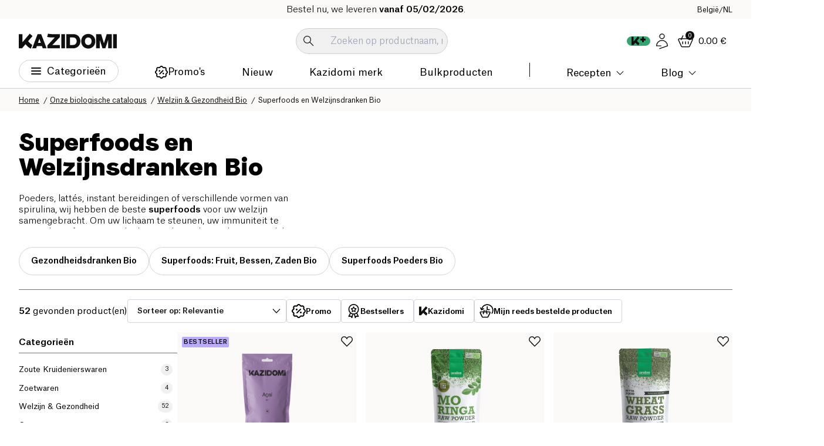

--- FILE ---
content_type: image/svg+xml
request_url: https://aicdn.speedsize.com/54b53e1d-47a6-4f42-8122-1c85f7171092/https://www.kazidomi.com/icons/logo.svg?speedsize=mxw_167
body_size: 611
content:
<svg width="130" height="20" viewBox="0 0 130 20" fill="none" xmlns="http://www.w3.org/2000/svg">
<path d="M0 19.2556V0.904463H4.85069V11.3916L14.5494 0.276179L18.2588 3.37048L12.4003 10.0277C14.4447 12.4675 16.306 14.0382 17.9316 14.766L15.9918 19.6954C13.6358 18.6718 11.2799 16.7582 8.93961 13.9518L4.30096 19.2556H0ZM17.7483 19.2556H22.9393L23.9629 16.3367H30.6983L31.7454 19.2451H36.9103L29.701 0.893991H24.9314L17.7483 19.2556ZM25.4314 12.2031L27.345 6.96741L29.2324 12.2031H25.4314ZM37.6458 4.46998L38.7741 0.25C40.3447 0.695035 42.5751 0.904463 45.5122 0.904463H54.5565V4.65323L44.6457 14.9309H54.5565V19.2556H37.9626V15.4545L47.6875 5.20559H45.4075C42.0253 5.20559 39.4285 4.96737 37.6458 4.46998ZM61.2056 19.2556V0.904463H56.3915V19.2556H61.2056ZM63.038 19.2556H71.8467C74.8885 19.2556 77.2733 18.3917 79.056 16.6613C80.8387 14.9309 81.7052 12.7031 81.7052 10.0277C81.7623 7.63252 80.8822 5.30968 79.2523 3.55373C77.6005 1.79715 75.2655 0.904463 72.2263 0.904463H63.0485L63.038 19.2556ZM67.8887 14.9309V5.20559H71.8467C73.4462 5.20559 74.6791 5.65063 75.5116 6.5407C76.3723 7.46105 76.8343 8.68434 76.7969 9.9439C76.819 10.597 76.7123 11.248 76.4828 11.8598C76.2533 12.4715 75.9054 13.0321 75.4592 13.5094C74.5692 14.4545 73.365 14.9257 71.7944 14.9257L67.8887 14.9309ZM82.7889 10.08C82.7889 15.5775 86.7496 19.5462 92.1238 19.5462C97.5504 19.5462 101.503 15.5854 101.503 10.08C101.503 4.57469 97.5504 0.629589 92.1238 0.629589C86.7496 0.629589 82.7889 4.57469 82.7889 10.08ZM87.7181 10.08C87.7181 7.22396 89.5008 5.20559 92.1238 5.20559C94.7965 5.20559 96.574 7.22396 96.574 10.08C96.574 12.9361 94.7913 14.9571 92.1238 14.9571C89.5008 14.9571 87.7181 12.9335 87.7181 10.08ZM102.55 19.2556H107.349V8.29728L111.013 19.2556H114.867L118.532 8.29728V19.2556H123.33V0.904463H116.634L112.969 12.7031L109.267 0.904463H102.55V19.2556ZM125.175 19.2556H130V0.904463H125.181L125.175 19.2556Z" fill="#0F0F0F"/>
</svg>


--- FILE ---
content_type: image/svg+xml
request_url: https://www.kazidomi.com/logo/googleplay-download__nl.svg
body_size: 5055
content:
<svg width="120" height="40" viewBox="0 0 120 40" fill="none" xmlns="http://www.w3.org/2000/svg">
<path d="M18.4417 19.1244L9.08588 29.0545L9.08728 29.0604C9.3742 30.1385 10.359 30.9325 11.5279 30.9325C11.9951 30.9325 12.4338 30.8066 12.81 30.5844L12.8403 30.5669L23.3711 24.4904L18.4417 19.1244Z" fill="#D8402B"/>
<path d="M27.9073 17.4334L27.8984 17.4276L23.3518 14.7916L18.2299 19.35L23.3696 24.489L27.8922 21.8799C28.6851 21.4515 29.2234 20.6156 29.2234 19.6516C29.2234 18.6947 28.6923 17.8629 27.9073 17.4334" fill="#FBC81E"/>
<path d="M9.08577 10.2075C9.02953 10.4148 9 10.6321 9 10.8577V28.4046C9 28.6298 9.02917 28.8481 9.08612 29.0544L18.7639 19.3783L9.08577 10.2075" fill="#3271C1"/>
<path d="M18.5112 19.6315L23.3534 14.79L12.8342 8.69153C12.4518 8.46217 12.0056 8.33001 11.5281 8.33001C10.3592 8.33001 9.3734 9.12538 9.08604 10.205L9.08569 10.2077L18.5112 19.6315" fill="#29A46F"/>
<path d="M94.2095 28.418H95.8484V17.4319H94.2095V28.418ZM108.978 21.3895L107.098 26.1524H107.042L105.091 21.3895H103.326L106.251 28.0462L104.583 31.7494H106.293L110.802 21.3895H108.978ZM99.6781 27.1702C99.142 27.1702 98.3924 26.9014 98.3924 26.2375C98.3924 25.3893 99.3257 25.0642 100.132 25.0642C100.851 25.0642 101.191 25.22 101.629 25.4315C101.502 26.4493 100.625 27.1702 99.6781 27.1702V27.1702ZM99.8767 21.1492C98.6895 21.1492 97.4601 21.6723 96.9512 22.8313L98.4065 23.4388C98.7176 22.8313 99.2976 22.6335 99.9048 22.6335C100.753 22.6335 101.615 23.1419 101.629 24.0464V24.1597C101.332 23.9901 100.696 23.7358 99.9189 23.7358C98.3494 23.7358 96.7526 24.5977 96.7526 26.209C96.7526 27.6793 98.0392 28.626 99.4812 28.626C100.582 28.626 101.191 28.1313 101.572 27.5516H101.629V28.4001H103.212V24.1878C103.212 22.2374 101.755 21.1492 99.8767 21.1492V21.1492ZM89.7427 22.7269H87.4104V18.9612H89.7427C90.9686 18.9612 91.6646 19.9762 91.6646 20.844C91.6646 21.6954 90.9686 22.7269 89.7427 22.7269ZM89.7005 17.4319H85.7715V28.418H87.4104V24.2558H89.7005C91.5178 24.2558 93.3043 22.94 93.3043 20.844C93.3043 18.748 91.5178 17.4319 89.7005 17.4319V17.4319ZM68.2748 27.1722C67.142 27.1722 66.1939 26.2234 66.1939 24.9214C66.1939 23.6047 67.142 22.6421 68.2748 22.6421C69.3932 22.6421 70.2713 23.6047 70.2713 24.9214C70.2713 26.2234 69.3932 27.1722 68.2748 27.1722ZM70.158 22.0047H70.101C69.7331 21.5659 69.0249 21.1695 68.1334 21.1695C66.2643 21.1695 64.5514 22.812 64.5514 24.9214C64.5514 27.0168 66.2643 28.6445 68.1334 28.6445C69.0249 28.6445 69.7331 28.248 70.101 27.7953H70.158V28.3328C70.158 29.7633 69.3932 30.5274 68.1619 30.5274C67.1568 30.5274 66.5338 29.8054 66.2787 29.1968L64.8494 29.7914C65.2596 30.782 66.3494 32 68.1619 32C70.0873 32 71.7154 30.8672 71.7154 28.1063V21.396H70.158V22.0047ZM72.8482 28.418H74.4901V17.4319H72.8482V28.418ZM76.9109 24.7941C76.8689 23.3496 78.0299 22.6136 78.8651 22.6136C79.5164 22.6136 80.0683 22.9393 80.2528 23.4062L76.9109 24.7941ZM82.0077 23.5476C81.6958 22.7128 80.7476 21.1695 78.808 21.1695C76.8823 21.1695 75.2827 22.6847 75.2827 24.9074C75.2827 27.0023 76.8689 28.6445 78.9917 28.6445C80.7045 28.6445 81.6958 27.5972 82.107 26.9882L80.8328 26.1386C80.4075 26.7616 79.8275 27.1722 78.9917 27.1722C78.1569 27.1722 77.5624 26.7902 77.1803 26.0395L82.1773 23.9726L82.0077 23.5476ZM42.1922 22.3163V23.9019H45.9863C45.873 24.7941 45.5757 25.4449 45.1226 25.898C44.5707 26.4499 43.7067 27.0589 42.1922 27.0589C39.8561 27.0589 38.03 25.1761 38.03 22.8401C38.03 20.5042 39.8561 18.6211 42.1922 18.6211C43.4523 18.6211 44.3722 19.1167 45.0519 19.7538L46.1706 18.6351C45.2218 17.7292 43.962 17.0355 42.1922 17.0355C38.9921 17.0355 36.3023 19.6405 36.3023 22.8401C36.3023 26.0395 38.9921 28.6445 42.1922 28.6445C43.9191 28.6445 45.2218 28.0781 46.241 27.0168C47.2887 25.9687 47.6145 24.4964 47.6145 23.307C47.6145 22.9393 47.5859 22.5995 47.5297 22.3163H42.1922ZM51.9277 27.1722C50.7952 27.1722 49.8183 26.2378 49.8183 24.9074C49.8183 23.562 50.7952 22.6421 51.9277 22.6421C53.0604 22.6421 54.0371 23.562 54.0371 24.9074C54.0371 26.2378 53.0604 27.1722 51.9277 27.1722V27.1722ZM51.9277 21.1695C49.8608 21.1695 48.176 22.7409 48.176 24.9074C48.176 27.0589 49.8608 28.6445 51.9277 28.6445C53.9948 28.6445 55.6796 27.0589 55.6796 24.9074C55.6796 22.7409 53.9948 21.1695 51.9277 21.1695V21.1695ZM60.1118 27.1722C58.9798 27.1722 58.0028 26.2378 58.0028 24.9074C58.0028 23.562 58.9798 22.6421 60.1118 22.6421C61.2447 22.6421 62.2212 23.562 62.2212 24.9074C62.2212 26.2378 61.2447 27.1722 60.1118 27.1722ZM60.1118 21.1695C58.045 21.1695 56.3606 22.7409 56.3606 24.9074C56.3606 27.0589 58.045 28.6445 60.1118 28.6445C62.1794 28.6445 63.8642 27.0589 63.8642 24.9074C63.8642 22.7409 62.1794 21.1695 60.1118 21.1695" fill="white"/>
<path d="M37.8242 12.3561C38.2149 12.7512 38.6916 12.9486 39.2563 12.9486C39.8214 12.9486 40.2992 12.7512 40.6888 12.3561C41.0791 11.9609 41.2751 11.4556 41.2751 10.8426C41.2751 10.2291 41.0791 9.72385 40.6888 9.32875C40.2992 8.93365 39.8214 8.73628 39.2563 8.73628C38.6916 8.73628 38.2149 8.93365 37.8242 9.32875C37.4346 9.72385 37.2389 10.2291 37.2389 10.8426C37.2389 11.4556 37.4346 11.9609 37.8242 12.3561ZM41.19 12.7972C40.6717 13.3306 40.0274 13.5967 39.2563 13.5967C38.4861 13.5967 37.8414 13.3306 37.3241 12.7972C36.8058 12.2651 36.5472 11.6132 36.5472 10.8426C36.5472 10.0716 36.8058 9.4197 37.3241 8.88769C37.8414 8.35419 38.4861 8.08784 39.2563 8.08784C40.0229 8.08784 40.6654 8.3556 41.1865 8.89112C41.7066 9.42629 41.9664 10.0764 41.9664 10.8426C41.9664 11.6132 41.7076 12.2651 41.19 12.7972" fill="white"/>
<path d="M37.8242 12.3561L37.7618 12.4178C38.1665 12.8287 38.6715 13.0374 39.2564 13.0364C39.8416 13.0374 40.3473 12.8287 40.7513 12.4178C41.1588 12.0066 41.3637 11.4741 41.363 10.8426C41.3637 10.2105 41.1588 9.67819 40.7513 9.26692C40.3473 8.85601 39.8416 8.6473 39.2564 8.64836C38.6715 8.6473 38.1665 8.85601 37.7618 9.26692C37.3553 9.67854 37.1504 10.2105 37.1511 10.8426C37.1504 11.4741 37.3553 12.0066 37.7618 12.4178L37.8242 12.3561L37.8867 12.2942C37.5139 11.9153 37.3275 11.4374 37.3268 10.8426C37.3275 10.2473 37.5139 9.76985 37.8867 9.39048C38.263 9.0112 38.7123 8.82517 39.2564 8.82411C39.8009 8.82517 40.2512 9.0112 40.6264 9.39048C40.9998 9.76985 41.1862 10.2473 41.1873 10.8426C41.1862 11.4374 40.9998 11.9149 40.6264 12.2942C40.2512 12.6736 39.8009 12.8596 39.2564 12.8607C38.7123 12.8596 38.263 12.6736 37.8867 12.2942L37.8242 12.3561ZM41.19 12.7971L41.1268 12.736C40.6233 13.2527 40.0071 13.5077 39.2564 13.5088C38.506 13.5077 37.8898 13.2527 37.387 12.736V12.7357C36.884 12.2187 36.6359 11.5936 36.6352 10.8426C36.6362 10.0911 36.884 9.4664 37.387 8.94907V8.94872C37.8898 8.43209 38.506 8.17672 39.2564 8.17567C40.0024 8.17672 40.6171 8.43315 41.1234 8.9525C41.6283 9.47291 41.8779 10.0963 41.8786 10.8426C41.8779 11.5936 41.629 12.2187 41.1268 12.736L41.19 12.7971L41.2532 12.8582C41.7859 12.3114 42.0554 11.6328 42.0544 10.8426C42.0554 10.0565 41.7849 9.37949 41.2498 8.83C40.7142 8.27831 40.0431 7.99895 39.2564 7.99991C38.4658 7.99895 37.793 8.27664 37.2609 8.82648C36.7272 9.37334 36.4587 10.052 36.4594 10.8426C36.4587 11.6328 36.7272 12.3114 37.2609 12.8586V12.8582C37.793 13.4081 38.4658 13.6855 39.2564 13.6845C40.0473 13.6855 40.7201 13.4081 41.2532 12.8582L41.19 12.7971" fill="white"/>
<path d="M42.9175 13.4794V8.2068H43.7424L46.3049 12.3086H46.3341L46.3049 11.2921V8.2068H46.9829V13.4794H46.2757L43.5948 9.17855H43.5656L43.5948 10.1954V13.4794H42.9175" fill="white"/>
<path d="M42.9175 13.4794H43.0053V8.29463H43.6936L46.2562 12.3964H46.334H46.4244L46.3927 11.2911V8.29463H46.895V13.3915H46.3245L43.6435 9.09063H43.5656H43.475L43.5069 10.1964V13.3915H42.9175V13.4794H43.0053H42.9175V13.5673H43.5947H43.6826V10.1943L43.6534 9.17613L43.5656 9.1785V9.26638H43.5947V9.1785L43.5203 9.22525L46.227 13.5673H46.9828H47.0707V8.11888H46.3049H46.217V11.2931L46.2462 12.3109L46.334 12.3085V12.2206H46.3049V12.3085L46.3794 12.2618L43.7911 8.11888H42.9175H42.8296V13.5673H42.9175V13.4794" fill="white"/>
<path d="M49.9865 13.4794H49.3085V8.8549H47.8359V8.2068H51.4591V8.8549H49.9865V13.4794" fill="white"/>
<path d="M49.9865 13.4794V13.3915H49.3965V8.76697H47.9238V8.29463H51.3713V8.76697H49.8987V13.4794H49.9865V13.3915V13.4794H50.0744V8.94273H51.5471V8.20676V8.11888H47.748V8.85485V8.94273H49.2207V13.5673H49.9865H50.0744V13.4794H49.9865Z" fill="white"/>
<path d="M52.9908 12.8317H53.9266C54.5348 12.8317 55.0171 12.6573 55.3735 12.3086C55.7294 11.9601 55.9072 11.4709 55.9072 10.8431C55.9072 10.2194 55.7294 9.73226 55.3735 9.38075C55.0171 9.03065 54.5348 8.8549 53.9266 8.8549H52.9908V12.8317ZM52.3138 13.4794V8.2068H53.9266C54.7367 8.2068 55.3844 8.45049 55.8712 8.9397C56.3565 9.4275 56.5996 10.0618 56.5996 10.8431C56.5996 11.6237 56.3565 12.2584 55.8712 12.7462C55.3844 13.2354 54.7367 13.4794 53.9266 13.4794H52.3138Z" fill="white"/>
<path d="M52.9908 12.8316V12.9195H53.9266C54.551 12.9202 55.0604 12.7386 55.4349 12.3713C55.8108 12.004 55.9959 11.4867 55.9951 10.8431C55.9959 10.2036 55.8108 9.68827 55.4349 9.31822C55.0608 8.94958 54.551 8.76627 53.9266 8.76697H52.9908H52.9029V12.9195H52.9908V12.8316H53.0787V8.94272H53.9266C54.5187 8.94343 54.9736 9.11198 55.3116 9.44354V9.44318C55.6481 9.77615 55.8187 10.2351 55.8194 10.8431C55.8187 11.4551 55.6478 11.9165 55.3116 12.2457C54.9739 12.5759 54.5187 12.7431 53.9266 12.7438H52.9908V12.8316H53.0787H52.9908ZM52.3139 13.4794H52.4018V8.29463H53.9266C54.7195 8.29568 55.3395 8.53076 55.8088 9.00178C56.277 9.47306 56.5111 10.0796 56.5118 10.8431C56.5111 11.6058 56.277 12.2127 55.8088 12.684C55.3395 13.1549 54.7195 13.3908 53.9266 13.3915H52.3139V13.4794H52.4018H52.3139V13.5673H53.9266C54.7535 13.5683 55.4294 13.3157 55.9334 12.8079C56.4366 12.3037 56.6882 11.6415 56.6875 10.8431C56.6882 10.0439 56.4366 9.38211 55.9334 8.87787C55.4294 8.37012 54.7535 8.11817 53.9266 8.11888H52.226V13.5673H52.3139V13.4794Z" fill="white"/>
<path d="M60.627 8.8549H58.2259V10.526H60.3908V11.1599H58.2259V12.8317H60.627V13.4794H57.5486V8.2068H60.627V8.8549Z" fill="white"/>
<path d="M60.627 8.85485V8.76697H58.138V10.6138H60.3029V11.072H58.138V12.9195H60.5391V13.3915H57.6364V8.29463H60.5391V8.85485H60.627V8.76697V8.85485H60.7149V8.20676V8.11888H57.4607V13.5673H60.7149V12.8316V12.7438H58.3137V11.2477H60.4787V10.5259V10.438H58.3137V8.94273H60.7149V8.85485H60.627Z" fill="white"/>
<path d="M65.5906 8.2068V8.23598L63.6316 10.4967L65.7228 13.4503V13.4794H64.8914L63.175 11.0199L62.3649 11.9549V13.4794H61.6876V8.2068H62.3649V10.9238H62.3951L64.7145 8.2068H65.5906" fill="white"/>
<path d="M65.5907 8.20676H65.5028V8.23593H65.5907L65.5245 8.17863L63.5201 10.4916L65.635 13.4783V13.4794H65.7229V13.3915H64.9375L63.1827 10.8771L62.2771 11.9219V13.3915H61.7756V8.29463H62.2771V11.0116H62.3952H62.4357L64.7552 8.29463H65.5907V8.20676H65.5028H65.5907V8.11888H64.7147H64.6742L62.3283 10.8667L62.3952 10.9237V10.8359H62.365V10.9237H62.4529V8.11888H61.6877H61.5999V13.5673H62.365H62.4529V11.9875L63.1676 11.1627L64.8455 13.5673H65.7229H65.8108V13.4502V13.4224L63.7433 10.5025L65.6786 8.26889V8.20676V8.11888H65.5907V8.20676Z" fill="white"/>
<path d="M68.182 13.4794V8.2068H68.8593V10.4673H71.4956V8.2068H72.1736V13.4794H71.4956V11.1006H68.8593V13.4794H68.182Z" fill="white"/>
<path d="M68.1821 13.4794H68.2699V8.29463H68.7714V10.5551H71.5835V8.29463H72.0857V13.3915H71.5835V11.0127H68.7714V13.3915H68.1821V13.4794H68.2699H68.1821V13.5673H68.8593H68.9472V11.1884H71.4078V13.5673H72.1736H72.2615V8.11888H71.4956H71.4078V10.3793H68.9472V8.11888H68.1821H68.0942V13.5673H68.1821V13.4794Z" fill="white"/>
<path d="M76.4605 8.8549H74.0589V10.526H76.2243V11.1599H74.0589V12.8317H76.4605V13.4794H73.382V8.2068H76.4605V8.8549Z" fill="white"/>
<path d="M76.4604 8.85485V8.76697H73.9709V10.6138H76.1363V11.072H73.9709V12.9195H76.3722V13.3915H73.4698V8.29463H76.3722L76.3725 8.85485H76.4604V8.76697V8.85485H76.5483V8.20676V8.11888H73.294V13.5673H76.5483V12.8316V12.7438H74.1467V11.2477H76.3121V10.5259V10.438H74.1467V8.94273H76.5483V8.85485H76.4604" fill="white"/>
<path d="M79.3176 13.4794H78.6397V8.8549H77.1671V8.2068H80.7905V8.8549H79.3176V13.4794Z" fill="white"/>
<path d="M79.3178 13.4794V13.3915H78.7277V8.76697H77.2554L77.2551 8.29463H80.7027V8.76697H79.2299V13.4794H79.3178V13.3915V13.4794H79.4056V8.94273H80.8784V8.20676V8.11888H77.0793V8.85485V8.94273H78.5519V13.5673H79.3178H79.4056V13.4794H79.3178" fill="white"/>
<path d="M84.2847 12.3561C84.6749 12.7512 85.152 12.9486 85.7162 12.9486C86.2813 12.9486 86.7593 12.7512 87.1486 12.3561C87.5397 11.9609 87.7347 11.4556 87.7347 10.8426C87.7347 10.2291 87.5397 9.72385 87.1486 9.32875C86.7593 8.93365 86.2813 8.73628 85.7162 8.73628C85.152 8.73628 84.6749 8.93365 84.2847 9.32875C83.8945 9.72385 83.6994 10.2291 83.6994 10.8426C83.6994 11.4556 83.8945 11.9609 84.2847 12.3561ZM87.6504 12.7972C87.1319 13.3306 86.4869 13.5967 85.7162 13.5967C84.9464 13.5967 84.3014 13.3306 83.7838 12.7972C83.2653 12.2651 83.007 11.6132 83.007 10.8426C83.007 10.0716 83.2653 9.4197 83.7838 8.88769C84.3014 8.35419 84.9464 8.08784 85.7162 8.08784C86.4834 8.08784 87.1258 8.3556 87.6469 8.89112C88.1671 9.42629 88.4263 10.0764 88.4263 10.8426C88.4263 11.6132 88.168 12.2651 87.6504 12.7972" fill="white"/>
<path d="M84.2847 12.3561L84.2214 12.4178C84.6265 12.8287 85.1318 13.0374 85.7162 13.0364C86.3015 13.0374 86.8076 12.8287 87.2119 12.4178C87.6187 12.0066 87.8235 11.4741 87.8226 10.8426C87.8235 10.2105 87.6187 9.67819 87.211 9.26692H87.2119C86.8076 8.85601 86.3015 8.6473 85.7162 8.64836C85.1318 8.6473 84.6265 8.85601 84.2214 9.26692C83.8154 9.67854 83.6107 10.2105 83.6115 10.8426C83.6107 11.4741 83.8154 12.0066 84.2214 12.4178L84.2847 12.3561L84.3471 12.2942C83.9745 11.9153 83.7873 11.4374 83.7873 10.8426C83.7873 10.2473 83.9745 9.76985 84.3471 9.39048C84.7232 9.0112 85.1722 8.82517 85.7162 8.82411C86.261 8.82517 86.711 9.0112 87.0862 9.39048C87.4597 9.76985 87.646 10.2473 87.6468 10.8426C87.646 11.4374 87.4597 11.9149 87.0862 12.2942C86.711 12.6736 86.261 12.8596 85.7162 12.8607C85.1722 12.8596 84.7232 12.6736 84.3471 12.2942L84.2847 12.3561ZM87.6504 12.7971L87.5871 12.736C87.0836 13.2527 86.4675 13.5077 85.7162 13.5088C84.9657 13.5077 84.3497 13.2527 83.847 12.736V12.7357C83.3444 12.2187 83.0957 11.5936 83.0948 10.8426C83.0957 10.0911 83.3444 9.4664 83.847 8.94907V8.94872C84.3497 8.43209 84.9657 8.17672 85.7162 8.17567C86.4623 8.17672 87.0774 8.43315 87.5836 8.9525C88.088 9.47291 88.3385 10.0963 88.3385 10.8426C88.3385 11.5936 88.0889 12.2187 87.5871 12.736L87.6504 12.7971L87.7128 12.8582C88.2462 12.3114 88.5151 11.6328 88.5142 10.8426C88.5151 10.0565 88.2453 9.37949 87.7092 8.83C87.1741 8.27831 86.5036 7.99895 85.7162 7.99991C84.9262 7.99895 84.253 8.27664 83.7205 8.82648H83.7214C83.1871 9.37334 82.9191 10.052 82.9191 10.8426C82.9191 11.6328 83.1871 12.3114 83.7214 12.8586L83.7205 12.8582C84.253 13.4081 84.9262 13.6855 85.7162 13.6845C86.5071 13.6855 87.1802 13.4081 87.7128 12.8582L87.6504 12.7971" fill="white"/>
<path d="M90.0538 10.6951H91.1883C91.4731 10.6951 91.7016 10.5997 91.8729 10.4088C92.0451 10.2173 92.1304 10.0065 92.1304 9.7755C92.1304 9.54482 92.0451 9.33304 91.8729 9.14217C91.7016 8.95068 91.4731 8.8549 91.1883 8.8549H90.0538V10.6951ZM90.0538 13.4794H89.3772V8.2068H91.1734C91.6198 8.2068 92.0074 8.3547 92.3334 8.65164C92.6603 8.94858 92.8229 9.32381 92.8229 9.7755C92.8229 10.2266 92.6603 10.6008 92.3334 10.898C92.0074 11.1957 91.6198 11.3436 91.1734 11.3436H90.0538V13.4794Z" fill="white"/>
<path d="M90.0536 10.6951V10.783H91.188C91.4921 10.784 91.7505 10.6776 91.9385 10.4675C92.1222 10.2633 92.2188 10.0288 92.218 9.77545C92.2188 9.52254 92.1222 9.28703 91.9385 9.08342V9.08377C91.7513 8.87269 91.4921 8.76557 91.188 8.76697H90.0536H89.9657V10.783H90.0536V10.6951H90.1414V8.94273H91.188C91.4534 8.94378 91.6512 9.02823 91.8076 9.20082C91.9666 9.37939 92.0422 9.56674 92.0422 9.77545C92.0422 9.98416 91.9675 10.1709 91.8076 10.3504V10.3502C91.652 10.5218 91.4534 10.6062 91.188 10.6072H90.0536V10.6951H90.1414H90.0536ZM90.0536 13.4794V13.3915H89.4648L89.4639 8.29463H91.1731C91.6002 8.29534 91.9622 8.43401 92.2733 8.71688H92.2742C92.5835 8.99932 92.7338 9.34468 92.7347 9.77545C92.7338 10.2053 92.5835 10.5499 92.2733 10.8331L92.2698 10.8369L92.2733 10.8331C91.9622 11.1163 91.6002 11.255 91.1731 11.2557H90.0536H89.9657V13.4794H90.0536V13.3915V13.4794H90.1414V11.4314H91.1731C91.6389 11.4321 92.0519 11.2745 92.392 10.9628V10.9632C92.7364 10.6515 92.9122 10.2478 92.9104 9.77545C92.9122 9.30285 92.7364 8.89809 92.392 8.58674C92.0519 8.27574 91.6389 8.11818 91.1731 8.11888H89.2881V13.5673H90.0536H90.1414V13.4794H90.0536Z" fill="white"/>
</svg>


--- FILE ---
content_type: image/svg+xml
request_url: https://aicdn.speedsize.com/54b53e1d-47a6-4f42-8122-1c85f7171092/https://www.kazidomi.com/icons/arrow-right-icon.svg?speedsize=mxw_9
body_size: -84
content:
<svg width="9" height="16" viewBox="0 0 9 16" fill="none" xmlns="http://www.w3.org/2000/svg">
<path d="M1.25 1.25L8 8L1.25 14.75" stroke="#0F0F0F" stroke-width="1.2" stroke-linecap="round"/>
</svg>


--- FILE ---
content_type: application/javascript; charset=UTF-8
request_url: https://www.kazidomi.com/_next/static/js/1865.d6874874.js
body_size: 12179
content:
(self.webpackChunk_N_E=self.webpackChunk_N_E||[]).push([[1865],{2852:(e,t,s)=>{"use strict";s.d(t,{default:()=>g});var r,l=s(95155),a=s(12115),i=s(61665),n=s(74903),o=((r={}).DOTS="dots",r.PREV="prev",r.NEXT="next",r),c=s(90106);let d=e=>e?"true":void 0;var u=s(50003),p=s(73321),h=s(48178);let m=["blog","liked-items"],x=(0,a.forwardRef)((e,t)=>{let{obfuscate:s}=e,r=(0,i.useTranslations)(),{dotsJump:x,slots:g,classNames:f,total:b,range:v,loop:j,activePage:y,onNext:w,resetPage:N,onPrevious:_,setPage:k,getItemAriaLabel:C,getItemRef:$,getBaseProps:T,getWrapperProps:P,getItemProps:S,getCursorProps:A}=function(e){let{as:t,ref:s,dotsJump:r=5,loop:l=!1,showControls:i=!1,total:u=1,initialPage:p=1,page:h,siblings:m,boundaries:x,onChange:g,onReset:f,className:b,renderItem:v,getItemAriaLabel:j,...y}=e,w=(0,a.useRef)(null),N=(0,a.useRef)(),_=(0,c.tv)({slots:{base:["p-2.5","-m-2.5","overflow-x-scroll","scrollbar-hide"],wrapper:["flex","flex-nowrap","h-fit","max-w-fit","relative","gap-1","items-center","overflow-visible"],item:["tap-highlight-transparent","select-none","touch-none"],prev:"",next:"",cursor:["absolute","flex","overflow-visible","items-center","justify-center","origin-center","left-0","select-none","touch-none","pointer-events-none","z-20"],forwardIcon:"hidden group-hover:block group-data-[focus-visible=true]:block data-[before=true]:rotate-180",ellipsis:"group-hover:hidden group-data-[focus-visible=true]:hidden",chevronNext:"rotate-180"}});function k(e,t){let s=(N.current||(N.current=new Map),N.current);e?s.set(t,e):s.delete(t)}let{range:C,activePage:$,setPage:T,previous:P,next:S,first:A,last:E}=function(e){let{page:t,total:s,siblings:r=1,boundaries:l=1,initialPage:i=1,showControls:o=!1,onChange:c}=e,[d,u]=(0,a.useState)(t||i),{width:p}=(0,n.lW)(),h=p<=568,m=e=>{u(e),c&&c(e)};(0,a.useEffect)(()=>{t&&t!==d&&u(t)},[t]);let x=(0,a.useCallback)(e=>{e<=0?m(1):e>s?m(s):m(e)},[s,d,c]),g=(e,t)=>Array.from({length:t-e+1},(t,s)=>s+e),f=(0,a.useCallback)(e=>o?["prev",...e,"next"]:e,[o]);return{range:(0,a.useMemo)(()=>{let e=h?1:2,t=h?1:2,a=r*t+3+l*e,i=[...Array(s).keys()],n=s>=50?20:10,o=i.filter(e=>e%n==0&&0!==e),c=o.filter(t=>t<d-e),u=o.filter(t=>t>d+e);if(a>=s)return f(g(1,s));let p=Math.max(d-r,l),m=Math.min(d+r,s-l),x=p>l+e,b=m<s-(l+e-1);if(!x&&b)return f([...g(1,2*r+l+e),"dots",...u.length?[...u,"dots"]:[],...g(s-(l-1),s)]);if(x&&!b){let a=l+(e-1)+t*r;return f([...g(1,l),"dots",...c.length?[...c,"dots"]:[],...g(s-a,s)])}return f([...g(1,l),"dots",...c.length?[...c,"dots"]:[],...g(p,m),"dots",...u.length?[...u,"dots"]:[],...g(s-l+1,s)])},[s,d,r,l,f]),activePage:d,setPage:x,next:()=>x(d+1),previous:()=>x(d-1),first:()=>x(1),last:()=>x(s)}}({page:h,total:u,initialPage:p,siblings:m,boundaries:x,showControls:i,onChange:g}),z=(0,a.useRef)($);(0,a.useEffect)(()=>{z.current=$},[$,e.dotsJump,e.isCompact,e.showControls]);let F=_({});return{Component:t||"nav",showControls:i,dotsJump:r,slots:F,loop:l,total:u,range:C,activePage:$,getItemRef:k,setPage:T,onPrevious:()=>l&&1===$?E():P(),onNext:()=>l&&$===u?A():S(),renderItem:v,getBaseProps:(e={})=>({...e,ref:s,role:"navigation","aria-label":e["aria-label"]||"pagination navigation","data-slot":"base","data-controls":d(i),"data-loop":d(l),"data-dots-jump":r,"data-total":u,"data-active-page":$,className:F.base({class:`${b} ${e?.className}`}),...y}),getWrapperProps:(e={})=>({...e,"data-slot":"wrapper",className:F.wrapper({class:e?.className})}),getItemProps:(e={})=>({...e,ref:t=>k(t,e.value),"data-slot":"item",isActive:e.value===$,className:F.item({class:e?.className}),onPress:()=>{e.value!==$&&T(e.value)}}),getCursorProps:(e={})=>({...e,ref:w,activePage:$,"data-slot":"cursor",className:F.cursor({class:e?.className})}),getItemAriaLabel:e=>{if(e){if(j)return j(e);switch(e){case o.DOTS:return"dots element";case o.PREV:return"previous page button";case o.NEXT:return"next page button";case"first":return"first page button";case"last":return"last page button";default:return`pagination item ${e}`}}}}}({...e,ref:t}),{width:E}=(0,n.lW)(),z=(0,p.usePathname)(),F=(0,p.useSearchParams)();(0,a.useImperativeHandle)(t,()=>({setPage:k}));let L=e=>{let t=m.find(e=>z.includes(e))?"page":"currentPage",s=new URLSearchParams(F);s.set(t,e),1===e&&s.delete(t);let r=Array.from(s).length;return`${z}${r>0?"?":""}${s.toString()}`},R=(0,a.useMemo)(()=>{if(E<568){let[e,t]=v.reduce((e,t)=>("prev"===t||"next"===t?e[0].push(t):e[1].push(t),e),[[],[]]);return[t,e]}return[v]},[v,E]),D=({children:e,className:t,onClick:r,href:a})=>{let i=s?"button":u.A;return(0,l.jsx)(i,{className:t,onClick:r,...!s&&{href:a},children:e})},q=(0,a.useCallback)((e,t)=>{let s=t<v.indexOf(y),a=e==y,i="number"==typeof e?e:t;if(e===o.NEXT){let e=L(i=y+1);return y<b?(0,l.jsx)("li",{children:(0,l.jsxs)(D,{onClick:()=>k(i),className:"btn btn-pagination btn-pagination-next",href:e,children:[(0,l.jsx)("span",{className:"btn__label",children:r("links.next")}),(0,l.jsx)("img",{src:(0,h.yY)("/icons/arrow-right-icon.svg","mxw_9"),alt:r("links.next"),width:9,height:16,className:"mr-[5px]"})]})},r("links.next")):null}if(e===o.PREV){let e=L(i=y-1);return y>1?(0,l.jsx)("li",{children:(0,l.jsxs)(D,{onClick:()=>k(i),className:"btn btn-pagination btn-pagination-prev",href:e,children:[(0,l.jsx)("img",{src:(0,h.yY)("/icons/arrow-left-icon.svg","mxw_9"),alt:r("links.previous"),width:9,height:16,className:"mr-[5px]"}),(0,l.jsx)("span",{className:"btn__label",children:r("links.previous")})]})},r("links.previous")):null}if(e===o.DOTS)return i=s?y-x>=1?y-x:1:y+x<=b?y+x:b,(0,l.jsx)("span",{className:"pagination__separator",children:"..."},`${e}-${t}-separator`);let n=L(i);return(0,l.jsx)("li",{className:"pagination__item",children:(0,l.jsx)(D,{onClick:()=>k(e),className:`pagination__link text-body-13${a?" active":""}`,href:n,children:i})},`PaginationComponent-${t}`)},[y,x,S,j,v,g,f,b]);return(0,l.jsx)("div",{className:"pagination-root flex-col !flex-nowrap items-center",children:R.map((e,t)=>(0,l.jsx)("ul",{className:"pagination__items flex justify-center flex-wrap","data-slot":"wrapper",children:e.map(q)},`item-${t}`))})});x.displayName="Pagination";let g=x},6473:(e,t,s)=>{"use strict";s.d(t,{A:()=>i});var r=s(95155);s(12115);var l=s(71507),a=s(4757);let i=({hits:e,classes:t})=>{let{processedReviews:s,getSku:i}=(0,a.v1)({hits:e});return(0,r.jsx)("ul",{className:`group product-grid grid lg:mx-[-24px] md:mx-[-24px] xs:mx-[-16px] ${t}`,children:e.map((e,t)=>(0,r.jsx)("li",{children:(0,r.jsx)(l.Ay,{data:e,layout:"grid",reviews:s[i(e.legacyId)]})},`${e.name}-${t}`))})}},14475:(e,t,s)=>{"use strict";s.d(t,{default:()=>i});var r=s(95155);s(12115);var l=s(73321),a=s(61665);let i=()=>{let e=(0,l.useSearchParams)(),t=(0,l.usePathname)().includes("/blog")?Number(e.get("page")):Number(e.get("currentPage")),s=(0,a.useTranslations)();return t<2?null:(0,r.jsx)(r.Fragment,{children:`- ${s("seo.page")} ${t}`})}},24491:(e,t,s)=>{"use strict";s.d(t,{default:()=>o});var r=s(95155);s(12115);var l=s(65739),a=s(48178),i=s(61665),n=s(4757);let o=()=>{let e=(0,i.useTranslations)(),{goBack:t,history:s}=(0,n.W6)();if(s.length<2)return;let o={width:12,height:11,alt:e("breadcrumb.previous-page"),src:(0,a.yY)("/icons/arrow-left-2.svg","mxw_9")};return(0,r.jsx)(l.Ay,{size:"xsm",className:"!border-charcoal text-body-12 px-spacing-2",variant:"outline",icon:o,onClick:t,children:e("breadcrumb.back")})}},27515:e=>{e.exports=function(e){return e&&e.length?e[0]:void 0}},30390:e=>{e.exports=function(e,t,s,r){for(var l=-1,a=null==e?0:e.length;++l<a;){var i=e[l];t(r,i,s(i),e)}return r}},32221:(e,t,s)=>{"use strict";s.d(t,{A:()=>r});let r=s(88271).default},40491:(e,t,s)=>{var r=s(30390),l=s(71070),a=s(1266),i=s(17650);e.exports=function(e,t){return function(s,n){var o=i(s)?r:l,c=t?t():{};return o(s,e,a(n,2),c)}}},51065:(e,t,s)=>{"use strict";s.d(t,{default:()=>n});var r=s(95155),l=s(12115),a=s(48178),i=s(50003);let n=({data:e,classes:t})=>{let{image:s,title:n,text:o,cta:c}=e,[d,u]=(0,l.useState)(!1),p=c?.link||"#",h=e=>{u(!0)};return s.data?(0,r.jsx)("article",{className:`promo-banner-image-cover-root w-full transition-opacity ${n&&"promo-banner-image-cover-root--with-text"} ${t} ${!d?"opacity-0 pointer-events-none":"opacity-100 pointer-events-auto"}`,children:(0,r.jsx)(i.A,{href:p,className:"promo-banner-image-cover__link h-full",title:n,children:o?(0,r.jsxs)(r.Fragment,{children:[(0,r.jsxs)("div",{className:"promo-banner-image-cover__content",children:[(0,r.jsx)("span",{className:"text-heading-30 font-faro mb-spacing-2 block",children:n}),(0,r.jsx)("p",{className:"text-body-15 font-light",children:o})]}),(0,r.jsx)("picture",{className:"promo-banner-image-cover__img",children:(0,r.jsx)("img",{src:(0,a.yY)((0,a.v3)(s.data.attributes).url),alt:n,onLoad:h})})]}):(0,r.jsx)("picture",{className:"promo-banner-image-cover__img",children:(0,r.jsx)("img",{src:(0,a.yY)((0,a.v3)(s.data.attributes).url),alt:n,onLoad:h})})})}):""}},60437:(e,t,s)=>{"use strict";s.d(t,{default:()=>b});var r=s(95155),l=s(12115),a=s(79255),i=s(97810),n=s.n(i),o=s(37969),c=s(65739),d=s(4757),u=s(87979),p=s(98500),h=s.n(p),m=s(72733),x=s(61665);let g=({profiles:e,setQuery:t})=>{let[s,a]=(0,l.useState)(e[0]),[i,n]=(0,l.useState)(""),p=(0,x.useLocale)(),g=(0,x.useTranslations)(),{loading:f,handleFilterChange:b}=(0,d.dj)(),v=async()=>{await b({family_member_id:s.id,query:i}),t(s.label)};return(0,r.jsxs)("div",{className:"w-fit flex gap-4 items-center border border-grey-light rounded-full p-1 bg-white mx-auto",children:[(0,r.jsx)("input",{className:"h-13 px-4 rounded-full",placeholder:"Rechercher un produit, ...",onChange:e=>n(e.target.value),value:i,type:"text"}),(0,r.jsx)("div",{className:"w-[180px] shrink-0",children:(0,r.jsx)(o.A,{className:"!border-none !rounded-full",items:e,onChange:e=>{a(e)}})}),0!==s.id?(0,r.jsx)(h(),{className:"text-cta-regular underline shrink-0",href:m.Ay.update_member(p,s.id),children:g("my-shop.input.edit-profile")}):null,(0,r.jsx)(c.Ay,{onClick:v,className:"shrink-0 gap-2",children:f?(0,r.jsx)(u.Q0,{theme:"dark"}):(0,r.jsxs)(r.Fragment,{children:[(0,r.jsx)("img",{src:"/icons/search-ai-icon-white.svg",width:25,height:25,alt:"loading..."}),(0,r.jsx)("span",{children:g("kazidomi_insights.input.search")})]})})]})},f=()=>(0,r.jsx)("section",{className:"container mb-8 max-w-[1800px]",children:(0,r.jsx)("div",{className:"rounded-xl bg-boissons5 p-4 max-w-[600px] mx-auto",children:(0,r.jsxs)("details",{className:"group",children:[(0,r.jsxs)("summary",{className:"flex cursor-pointer items-center justify-between text-left",children:[(0,r.jsx)("strong",{className:"text-body-15",children:"Comment \xe7a marche ?"}),(0,r.jsx)("span",{className:"transition-transform duration-200 group-open:rotate-180","aria-hidden":!0,children:"▾"})]}),(0,r.jsxs)("p",{className:"mt-3 text-body-15",children:["Lors de votre premi\xe8re utilisation, quelques questions vous sont propos\xe9es concernant vos habitudes alimentaires, vos objectifs sant\xe9 et certaines contraintes \xe9ventuelles.",(0,r.jsx)("br",{}),(0,r.jsx)("br",{}),"\uD83D\uDC49 Une partie des informations peut \xeatre pr\xe9-encod\xe9e, sur base de crit\xe8res g\xe9n\xe9raux ou de choix fr\xe9quents, afin de vous faire gagner du temps. Vous pouvez tout v\xe9rifier, ajuster ou modifier \xe0 tout moment.",(0,r.jsx)("br",{}),(0,r.jsx)("br",{}),(0,r.jsx)("strong",{children:"Une analyse bas\xe9e sur des donn\xe9es scientifiques"}),(0,r.jsx)("br",{}),(0,r.jsx)("br",{}),"Les produits sont analys\xe9s \xe0 partir de donn\xe9es nutritionnelles objectives :",(0,r.jsx)("br",{}),"– la composition et les ingr\xe9dients",(0,r.jsx)("br",{}),"– les valeurs nutritionnelles",(0,r.jsx)("br",{}),"– la pr\xe9sence d’\xe9l\xe9ments \xe0 privil\xe9gier ou \xe0 limiter selon votre profil",(0,r.jsx)("br",{}),(0,r.jsx)("br",{}),"Ces analyses s’appuient sur des r\xe9f\xe9rences nutritionnelles reconnues et des r\xe8gles coh\xe9rentes issues de la litt\xe9rature scientifique et des recommandations de sant\xe9 publique.",(0,r.jsx)("br",{}),(0,r.jsx)("br",{}),"\uD83D\uDC49 Il ne s’agit pas de diagnostics m\xe9dicaux, mais d’une aide \xe0 la d\xe9cision \xe9clair\xe9e.",(0,r.jsx)("br",{}),(0,r.jsx)("br",{}),(0,r.jsx)("strong",{children:"Une lecture simple de r\xe9sultats complexes"}),(0,r.jsx)("br",{}),(0,r.jsx)("br",{}),"Derri\xe8re les r\xe9sultats affich\xe9s se trouvent des calculs et des r\xe8gles nutritionnelles, mais l’interface reste volontairement simple :",(0,r.jsx)("br",{}),"– ce qui est compatible avec votre profil",(0,r.jsx)("br",{}),"– ce qui l’est partiellement",(0,r.jsx)("br",{}),"– ce qui m\xe9rite votre attention",(0,r.jsx)("br",{}),(0,r.jsx)("br",{}),"Vous voyez l’essentiel, sans devoir interpr\xe9ter des tableaux complexes.",(0,r.jsx)("br",{}),(0,r.jsx)("br",{}),(0,r.jsx)("strong",{children:"Une approche progressive et responsable"}),(0,r.jsx)("br",{}),(0,r.jsx)("br",{}),"Votre profil peut \xe9voluer, vos objectifs aussi. Le syst\xe8me s’adapte progressivement, en combinant :",(0,r.jsx)("br",{}),"– vos r\xe9ponses (manuelles ou pr\xe9-encod\xe9es)",(0,r.jsx)("br",{}),"– des donn\xe9es produits actualis\xe9es",(0,r.jsx)("br",{}),"– des r\xe8gles nutritionnelles transparentes",(0,r.jsx)("br",{}),(0,r.jsx)("br",{}),"\uD83D\uDC49 Vous restez toujours d\xe9cisionnaire, avec une information structur\xe9e et contextualis\xe9e."]})]})})}),b=({profiles:e})=>{let[t,s]=(0,l.useState)(null),i=(0,x.useTranslations)();return(0,r.jsxs)("div",{className:"p-5 min-xs:p-8 max-w-[1800px]",children:[(0,r.jsxs)("h1",{className:"text-heading-30 min-sm:text-heading-36 font-faro mb-6 text-center",children:[t?`${i("my-shop.recommendations-for")} ${t}`:i("kazidomi_insights.title.empty")," ",(0,r.jsx)(a._,{})]}),(0,r.jsx)(f,{addon:""}),n()(e)?null:(0,r.jsx)(g,{setQuery:s,profiles:e})]})}},62568:(e,t,s)=>{"use strict";s.r(t),s.d(t,{default:()=>n});var r=s(95155);s(12115);var l=s(70502),a=s(65739),i=s(61665);let n=({categories:e})=>{let t=(0,i.useTranslations)();return(0,r.jsx)("div",{className:"subCategories-root w-full mb-spacing-3",children:(0,r.jsx)("div",{className:"mx-[-32px] px-spacing-4",children:(0,r.jsx)("div",{className:"relative",children:(0,r.jsx)(l.F,{buttonClasses:"disabled:!opacity-0",controlsClasses:"absolute top-1.5 justify-between w-full !mt-0",expand:!0,children:e.map(e=>(0,r.jsx)("li",{className:"shrink-0",children:(0,r.jsx)("h2",{children:(0,r.jsx)(a.Ay,{variant:"outline",className:"text-basis font-medium hover:!bg-grey6 h-11 md:px-2 hover:!border-grey6 md:text-body-12 md:min-w-12 md:max-w-[160px] text-center",link:e.path,title:e.algoliaTitle,children:`${e.algoliaTitle} ${t("product.bio")}`})})},`key-${e.id}`))})})})})}},63262:(e,t,s)=>{"use strict";s.d(t,{default:()=>c});var r=s(95155),l=s(12115),a=s(98500),i=s.n(a),n=s(74903),o=s(48178);let c=({items:e})=>{let[t,s]=(0,l.useState)(!1),[a,c]=(0,l.useState)(!1),d=(0,l.useRef)(null),{width:u}=(0,n.lW)();return(0,l.useEffect)(()=>{d.current&&(d.current.offsetHeight>=18?c(!0):c(!1))},[u]),(0,r.jsx)("div",{className:"breadcrumbs-container min-sm:hidden",children:(0,r.jsx)("div",{className:"container max-w-[1800px] py-spacing-1",children:(0,r.jsxs)("div",{className:"w-full overflow-hidden transition-all duration-300 flex items-end pr-spacing-4 relative max-h-spacing-2",...t?{style:{maxHeight:d?.current.offsetHeight}}:null,children:[a?(0,r.jsx)("button",{onClick:()=>s(!t),className:"absolute top-1/2 translate-y-[-50%] right-0 flex-center w-spacing-4 h-spacing-4",children:(0,r.jsx)("img",{src:(0,o.yY)("/icons/arrow-down.svg","mxw_12"),alt:"Open breadcrumb",width:12,height:12,loading:"lazy",className:`transition duration-300 ${t?"rotate-180":""}`})}):null,(0,r.jsx)("ul",{className:"breadcrumbs flex-wrap-reverse justify-end flex flex-row-reverse",ref:d,children:e.map((e,t)=>(0,r.jsx)("li",{children:(0,r.jsx)(i(),{href:e.url,title:e.label,rel:"noreferrer",prefetch:!1,children:e.label})},t))})]})})})}},63392:(e,t,s)=>{"use strict";s.d(t,{A:()=>c});var r=s(12115),l=s(95155),a=e=>!e.firstChild||e.firstChild.offsetParent===e,i=null;"undefined"!=typeof CSS&&CSS.supports&&(CSS.supports("position","sticky")?i="sticky":CSS.supports("position","-webkit-sticky")&&(i="-webkit-sticky"));var n=!1;try{let e=Object.defineProperty({},"passive",{get(){n={passive:!0}}}),t=()=>{};window.addEventListener("testPassive",t,e),window.removeEventListener("testPassive",t,e)}catch(e){}var o=e=>{let{el:t,onChange:s,unsubs:r,measure:l}=e;if(t===window){let e=()=>({top:0,left:0,height:window.innerHeight,width:window.innerWidth}),t=l(e()),a=()=>{Object.assign(t,l(e())),s()};return window.addEventListener("resize",a,n),r.push(()=>window.removeEventListener("resize",a)),t}{let e=l(t.getBoundingClientRect()),a=new ResizeObserver(()=>{Object.assign(e,l(t.getBoundingClientRect())),s()});return a.observe(t),r.push(()=>a.disconnect()),e}},c=e=>{let{offsetTop:t,offsetBottom:s,bottom:c,children:d,className:u,style:p}=e,h=(({offsetTop:e=0,offsetBottom:t=0,bottom:s=!1}={})=>{let[l,c]=(0,r.useState)(null);return(0,r.useEffect)(()=>{if(!l||!i)return;let r=[];return((e,t,s)=>{let r,{bottom:l,offsetBottom:c,offsetTop:d}=s,u=(e=>{let t=e;for(;t=t.parentElement;){let e=getComputedStyle(t,null).getPropertyValue("overflow-y");if(t===document.body)break;if("auto"===e||"scroll"===e||"overlay"===e)return t}return window})(e),p=!1,h=()=>{p||requestAnimationFrame(()=>{let t=g();if(t!==_)k(t);else if(1!==t||l){if(2===t){let{height:t,offsetTop:s}=b,{height:r,naturalTop:a}=y,{height:i}=w,n=Math.max(0,s+m+t-(a+i+c));if(l){let t=Math.max(0,r-i-n);e.style.bottom=`${t}px`}else e.style.top=`${n}px`}}else{let{height:t}=b,{height:s}=w;e.style.top=`${t-s-c}px`}p=!1}),p=!0},m=u===window?window.scrollY:u.scrollTop,x=e=>{let{offsetTop:t,height:s}=b,{naturalTop:r}=y,{height:l}=w;return e+t+s>=r+l+N+c},g=()=>{let{height:e}=b,{height:t}=w;return t+d+c<=e?3:x(m)?1:2},f=u!==window&&a(u),b=o({el:u,onChange:h,unsubs:t,measure:({height:e,top:t})=>({height:e,offsetTop:f?t:0})}),v=(e=>{let t=e.parentElement;for(;t&&"contents"===getComputedStyle(t,null).getPropertyValue("display");)t=t.parentElement;return t||window})(e),j=v===window?{top:0,bottom:0}:{top:parseInt((r=getComputedStyle(v,null)).getPropertyValue("padding-top"),10),bottom:parseInt(r.getPropertyValue("padding-bottom"),10)},y=o({el:v,onChange:h,unsubs:t,measure:({height:e})=>({height:e-j.top-j.bottom,naturalTop:v===window?0:((e,t)=>{let s=e,r=0;a(t)||(r+=e.offsetTop-t.offsetTop,t=e.offsetParent,r+=-e.offsetTop);do r+=s.offsetTop,s=s.offsetParent;while(s&&s!==t);return r})(v,u)+j.top+b.offsetTop})}),w=o({el:e,onChange:h,unsubs:t,measure:({height:e})=>({height:e})}),N=0,_=g(),k=t=>{let s=_;if(_=t,2===s&&(N=-1),3===t){e.style.position=i,l?e.style.bottom=`${c}px`:e.style.top=`${d}px`;return}let{height:r,offsetTop:a}=b,{height:n,naturalTop:o}=y,{height:u}=w;if(2===t)if(e.style.position="relative",N=0===s?Math.max(0,a+m-o+d):Math.max(0,a+m+r-(o+u+c)),l){let t=Math.max(0,n-u-N);e.style.bottom=`${t}px`}else e.style.top=`${N}px`;else e.style.position=i,1===t?l?e.style.bottom=`${c}px`:e.style.top=`${r-u-c}px`:l?e.style.bottom=`${r-u-c}px`:e.style.top=`${d}px`};k(_);let C=e=>{if(e===m)return;let t=e-m;if(m=e,3===_)return;let{offsetTop:s,height:r}=b,{naturalTop:l,height:a}=y,{height:i}=w;if(t>0)if(0===_){if(e+s+d>l){let t=Math.max(0,s+m-l+d);e+s+r<=l+i+t+c?k(2):k(1)}}else 2===_&&x(e)&&k(1);else if(1===_){if(s+e+r<l+a+c){let t=Math.max(0,s+m+r-(l+i+c));s+e+d>=l+t?k(2):k(0)}}else 2===_&&s+e+d<l+N&&k(0)},$=u===window?()=>C(window.scrollY):()=>C(u.scrollTop);u.addEventListener("scroll",$,n),u.addEventListener("mousewheel",$,n),t.push(()=>u.removeEventListener("scroll",$),()=>u.removeEventListener("mousewheel",$))})(l,r,{offsetBottom:t,offsetTop:e,bottom:s}),()=>{r.forEach(e=>e())}},[l,t,e,s]),c})({offsetTop:t,offsetBottom:s,bottom:c});return(0,l.jsx)("div",{className:u,style:p,ref:h,children:d})}},63843:(e,t,s)=>{"use strict";s.d(t,{default:()=>c});var r=s(95155),l=s(32221),a=s(48178),i=s(17528),n=s(79255),o=s(61665);function c({data:e,hideContent:t}){return(0,o.useTranslations)(),(0,r.jsx)("div",{className:"flex flex-wrap justify-between w-full",children:e?(0,r.jsxs)(r.Fragment,{children:[(0,r.jsxs)("div",{className:"w-[45%] py-spacing-4 pr-spacing-5 lg:pr-spacing-2 lg:w-1/2 md:!w-full md:!pr-0",children:[(0,r.jsxs)("h1",{className:"text-heading-42 font-faro lg:text-heading-30",children:[e.title," ",(0,r.jsx)(n._,{})]}),e.shortDescription&&!t?(0,r.jsx)("div",{className:"mt-spacing-3 hidden min-sm:block",children:(0,r.jsx)(l.A,{maxHeight:120,children:(0,r.jsx)(i.A,{classes:"font-light leading-[1.3]",children:e.shortDescription})})}):null]}),(0,r.jsx)("div",{className:"hidden min-md:block my-spacing-3",children:e?.image?.attributes?(0,r.jsx)("img",{src:(0,a.yY)((0,a.v3)(e.image.attributes).url),className:" w-full max-w-[200px] max-h-[200px] lg:max-w-[150px] lg:max-h-[150px] lg:mx-0 object-contain",alt:e.title,loading:"lazy"}):""})]}):null})}},71070:(e,t,s)=>{var r=s(92410);e.exports=function(e,t,s,l){return r(e,function(e,r,a){t(l,e,s(e),a)}),l}},71473:(e,t,s)=>{var r=s(31611);e.exports=s(40491)(function(e,t,s){r(e,s,t)})},72069:(e,t,s)=>{"use strict";s.d(t,{default:()=>a});var r=s(95155);s(12115);var l=s(63392);let a=({children:e,options:t={offsetTop:32,offsetBottom:32}})=>(0,r.jsx)(l.A,{...t,children:e})},79255:(e,t,s)=>{"use strict";s.d(t,{A:()=>r.default,_:()=>l.default});var r=s(2852),l=s(14475)},83895:(e,t,s)=>{"use strict";s.d(t,{default:()=>Y});var r=s(95155),l=s(97810),a=s.n(l),i=s(12115),n=s(73321),o=s(61665),c=s(4757),d=s(77251);function u({title:e,countRefinement:t,onClick:s}){let l=(0,o.useTranslations)();return(0,r.jsxs)("div",{className:"py-spacing-1 flex items-center border-b-[.5px] border-grey3",children:[(0,r.jsx)("span",{className:"text-body-15 font-medium",children:e}),t>0&&(0,r.jsxs)("button",{type:"button",className:"p-0 text-[12px] text-grey4 ml-auto",onClick:s,children:[l("search.clear"),"\xa0 (",t,")"]})]})}var p=s(35799),h=s.n(p),m=s(48178);function x({item:e,isSelected:t,onSelect:s,depthLevel:l,defaultFilter:a}){let i=t(e),n=h()(e,"children",[]),o=l||0,c=a&&!!a.find(t=>t.value===e.path);return(0,r.jsxs)("li",{className:`product-filter ${i?"selected":""}`,children:[(0,r.jsxs)("label",{className:`${i?"selected":""} ${0===o?"main-cat":""}`,onClick:t=>{t.preventDefault(),s(e,i)},style:{backgroundImage:i&&!c?"url(/icons/cross.svg)":"",paddingLeft:i?16+8*o:16,marginLeft:i?0:16+8*o,...c&&i&&{pointerEvents:"none",cursor:"initial"}},children:[(0,r.jsxs)("span",{className:"product-filter-label",children:[(0,r.jsx)("span",{className:"product-filter-label__chevron",children:"∟"}),e.label]}),(0,r.jsx)("span",{className:`product-filter-count ${c?"!right-spacing-1":""}`,children:e.results})]}),(0,r.jsx)("ul",{className:"product-subfilter",children:n.map(e=>(0,r.jsx)(x,{item:e,isSelected:t,onSelect:s,depthLevel:o+1,defaultFilter:a},(0,m.z9)(e.label)))})]})}let g=function({items:e,defaultFilter:t,onFilterChange:s}){let l=(0,o.useTranslations)(),[a,n]=(0,i.useState)([]),{queryParams:d,queryFilters:p}=(0,c.dj)(),h=t?.filter(e=>e.field.includes("lvl0")).length,g=!!p?.query;(0,i.useEffect)(()=>{let{hierarchical_category:e}=p;0===e.length?h>1?n([]):n(t||[]):Array.isArray(t)&&!d&&0===a.length?n(t):e.length!==a.length&&n(e)},[t,d,p]);let f=e=>!!Array.isArray(a)&&a.some(t=>null!==t&&void 0!==t.value&&t.value.toLowerCase()===e.path.toLowerCase()),b=e=>parseInt(e.slice(-1),10),v=(e,r)=>{let l=[...a.filter(t=>b(e.field)>b(t.field))];r||l.push({field:e.field,value:e.path}),1===l.length&&void 0!==t&&1===h?(n(t),l=[...t]):n(l),s({hierarchical_category:l,currentPage:1},h<=1)};return(0,r.jsxs)("div",{className:"mb-spacing-4",children:[(0,r.jsx)(u,{title:l("product-search.sidebar.category"),onClick:()=>{s({currentPage:1,hierarchical_category:g?[]:t},!0)},countRefinement:(()=>{let e=t?.length??0;if(!a)return"";let s=a.length,r=g?s:s-e;return r>0?r:""})()}),(0,r.jsx)("ul",{className:"pt-[12px]",children:e.map(e=>(0,r.jsx)(x,{item:e,isSelected:f,onSelect:v,defaultFilter:t},(0,m.z9)(e.label)))})]})};var f=s(71473),b=s.n(f),v=s(96284),j=s(32221);function y({productPreferences:e,brandPreferences:t,onFilterChange:s}){let l=(0,o.useTranslations)(),{filters:a}=(0,c.dj)(),n=h()(a,"characteristic_names",[]),d=h()(a,"brand_characteristics_names",[]),p=(0,i.useMemo)(()=>{let e=[...n,...d];return b()(e,e=>e)},[n,d]);e.length,t.length;let m=n.length+d.length||"",x=e=>{s({brand_characteristics_names:p[e.label]?d.filter(t=>t!==e.label):[...d,e.label]})},g=(0,i.useMemo)(()=>[...e.map(e=>({...e,type:"product"})),...t.map(e=>({...e,type:"brand"}))].sort((e,t)=>e.label>t.label),[t,e]);return(0,r.jsxs)("div",{className:"mb-spacing-4",children:[(0,r.jsx)(u,{title:l("product-search.sidebar.preferences"),onClick:()=>{s({currentPage:1,characteristic_names:[],brand_characteristics_names:[]})},countRefinement:m}),(0,r.jsx)(j.A,{maxHeight:90,children:(0,r.jsx)("ul",{className:"pt-[12px] flex flex-wrap gap-spacing-1",children:g.map(e=>(0,r.jsx)("li",{children:(0,r.jsx)(v.A,{isSelected:!!p[e.label],onClick:t=>x(e),onClick:"brand"===e.type?()=>x(e):()=>{s({characteristic_names:p[e.label]?n.filter(t=>t!==e.label):[...n,e.label]})},children:e.label})},e.label))})})]})}var w=s(36417),N=s.n(w),_=s(27515),k=s.n(_);function C({items:e,onFilterChange:t}){let s=(0,o.useTranslations)(),{filters:l}=(0,c.dj)(),a=h()(l,"brands",[]),n=a.length||"",p=(0,i.useMemo)(()=>N()(e,"label"),[e]),x=e=>{let s=k()(e);t({brands:a.includes(s)?a.filter(e=>e!==s):[...a,s]})};return(0,r.jsxs)("div",{className:"mb-spacing-4",children:[(0,r.jsx)(u,{title:s("product-search.sidebar.brand"),count:e.length,onClick:()=>{t({brands:[]})},countRefinement:n}),(0,r.jsx)(d.KF,{selection:a,options:p,onSelect:x}),(0,r.jsx)("ul",{className:"pt-[12px] flex flex-wrap gap-spacing-1",children:a.map(e=>(0,r.jsxs)(v.A,{isSelected:!0,onClick:()=>x([e]),children:[e,(0,r.jsx)("img",{className:"ml-[6px]",src:(0,m.yY)("/icons/cross-icon.svg","mxw_9"),alt:"Delete",width:9,height:9,loading:"lazy"})]},`brand-filter-${e}`))})]})}s(27978);var $=s(79255);function T({options:e,selected:t,onSelect:s,classes:l}){let a=(0,o.useTranslations)();return(0,r.jsx)("select",{className:`select-root ${l}`,onChange:s,value:t,children:e.map(({value:e,label:t})=>{let s=`${a("product-list.filter.sort.sort-by")}: ${t}`;return(0,r.jsx)("option",{value:e,children:s},e)})})}var P=s(65739);let S=({label:e,id:t,onClick:s,active:l,icon:a})=>{let i=(0,o.useTranslations)();return(0,r.jsxs)(P.Ay,{size:"md",variant:"outline",onClick:s,className:`shrink-0 !rounded font-medium text-body-13 px-spacing-1 gap-spacing-1 hover:!border-grey6 hover:!bg-grey6 ${l?"!bg-grey6 !border-grey6 pr-spacing-1":"bg-transparent pr-spacing-2"}`,children:[(0,r.jsx)("img",{src:a.path,alt:e,width:a.width,height:a.height,loading:"lazy",className:"shrink-0"}),e,l?(0,r.jsx)("img",{src:(0,m.yY)("/icons/cross.svg","mxw_13"),alt:i("links.close"),width:20,height:20,loading:"lazy",className:"shrink-0"}):null]})};function A({onFilterChange:e,setIsSidebarOpen:t}){let s=(0,o.useTranslations)(),l=(0,o.useLocale)(),{pagination:a,currentIndex:i,filters:n,isDeal:d,isBestSellers:u,onlyMyProducts:p,handleFilterChange:x,handleDealChange:g}=(0,c.dj)(),f=`KAZIDOMI2_ai_products_${l}`,b=h()(n,"brands",[]).includes("Kazidomi"),v=async()=>{await x({brands:b?[]:["Kazidomi"]})},j=async()=>{let e=[];u()||e.push("bestseller"),await x({badges:e})},y=[{value:f,label:s("product-list.filter.sort.pertinence")},{value:`replica_sort_by_new_${f}`,label:s("product-list.filter.sort.new")},{value:`replica_sort_by_price_asc_${f}`,label:s("product-list.filter.sort.price")},{value:`replica_sort_by_price_kg_liter_asc_${f}`,label:s("product-list.filter.sort.price_per_kilo_liter")}];return(0,r.jsx)(r.Fragment,{children:(0,r.jsx)("div",{className:"flex justify-end mb-spacing-2",children:(0,r.jsxs)("div",{className:"flex items-center gap-spacing-2 w-full lg:pl-0 flex-wrap",children:[(0,r.jsx)("div",{className:"hidden min-lg:flex text-body-13 min-lg:text-body-15",children:(0,r.jsxs)("span",{children:[(0,r.jsx)("span",{className:"font-medium",children:a.nbHits||0})," ",s("search.hits.counter")]})}),(0,r.jsxs)("div",{className:"flex items-center gap-spacing-2 flex-auto flex-wrap lg:w-full",children:[(0,r.jsxs)("div",{className:"flex gap-spacing-2 items-center lg:w-full",children:[(0,r.jsx)("div",{className:"min-lg:hidden mr-auto text-body-13 min-lg:text-body-15",children:a?.nbHits?(0,r.jsxs)("span",{children:[(0,r.jsx)("span",{className:"font-medium",children:a.nbHits})," ",s("search.hits.counter")]}):null}),(0,r.jsxs)("button",{type:"button",className:"min-lg:hidden flex items-center justify-center gap-spacing-05",onClick:()=>t(!0),children:[(0,r.jsx)("img",{src:(0,m.yY)("/icons/filter-icon.svg","mxw_24"),alt:"Open filters",width:24,height:24,loading:"lazy"}),(0,r.jsx)("span",{className:"text-body-13 min-lg:text-body-15",children:s("product-list.filter.filter")})]}),(0,r.jsx)("div",{className:"lg:w-[70px]",children:(0,r.jsxs)("div",{className:"items-center flex ml-auto lg:m-0 relative cursor-pointer",children:[(0,r.jsx)(T,{options:y,selected:i,onSelect:t=>{e({indexes:[t.target.value]})},classes:"select-root--icon !text-body-13 min-lg:!border font-medium !text-left pl-[12px] !p-[0_30px_0_16px] !h-[40px] lg:!p-0 min-lg:border-gray-300 z-[1] cursor-pointer lg:!rounded-none min-lg:h-[50px] text-center lg:!border-none lg:!bg-[transparent] lg:!text-[transparent] w-full"}),(0,r.jsxs)("div",{className:"min-lg:hidden pointer-events-none absolute flex items-center justify-center gap-spacing-05",children:[(0,r.jsx)("img",{src:(0,m.yY)("/icons/sort-icon.svg","mxw_24"),alt:s("product-list.filter.sort.title"),width:24,height:24,loading:"lazy"}),(0,r.jsx)("span",{className:"text-body-13 min-lg:text-body-15",children:s("product-list.filter.sort.title")})]})]})})]}),(0,r.jsxs)("div",{className:"flex gap-spacing-1 lg:w-full lg:overflow-x-auto",children:[(0,r.jsx)(S,{label:"Promo",id:"promo",icon:{path:"/icons/discount.svg",width:24,height:24},active:d(),onClick:g}),(0,r.jsx)(S,{label:"Bestsellers",active:u(),icon:{path:"/icons/bestseller.svg",width:24,height:24},onClick:j,id:"bestsellers"}),(0,r.jsx)(S,{label:"Kazidomi",id:"kazidomi",icon:{path:"/logo/k-logo.svg",width:15,height:15},active:b,onClick:v}),(0,r.jsx)(S,{label:s("product-search.only-my-products"),id:"my-products",icon:{path:"/icons/frequent-buy.svg",width:24,height:24},active:p(),onClick:()=>x({only_my_products:!p()})})]})]})]})})})}var E=s(6473);let z=()=>{let[e,t]=(0,i.useState)(!1),s=(0,i.useRef)(null),l=(0,o.useTranslations)(),a=()=>{s.current&&s.current.getBoundingClientRect().top<=35&&window.innerWidth>992?t(!0):t(!1)};return(0,i.useEffect)(()=>(window.addEventListener("scroll",a),()=>{window.removeEventListener("scroll",a)}),[]),(0,r.jsxs)("button",{className:`transition duration-300 w-full border border-gray-300 flex-row items-center flex gap-spacing-1 h-12 justify-center rounded-full px-5 leading-none text-[14px] font-atlas sticky top-spacing-4 opacity-0 ${e?"opacity-100":""}`,ref:s,type:"button",onClick:()=>{document.body.scrollTop=0,document.documentElement.scrollTop=0},children:[(0,r.jsx)("img",{src:(0,m.yY)("/icons/filter-icon.svg","mxw_24"),alt:"filters",width:24,height:24,loading:"lazy"}),l("links.back_to_filters")]})};var F=s(74903),L=s(84376),R=s(91543),D=s(90887);let q=({children:e})=>{let{isHeaderSticky:t}=(0,c.ah)(),{width:s}=(0,F.lW)();return(0,r.jsx)("div",{className:"sidebar w-[270px] shrink-0 relative hidden min-lg:flex",children:(0,r.jsx)("div",{className:"sidebar-category pb-spacing-4",children:(0,r.jsx)(D.A,{options:{offsetTop:t?s<=1200?92:150:32,offsetBottom:32},children:e})})})},M=({children:e,onReset:t,setIsOpen:s,isOpen:l})=>{let a=(0,o.useTranslations)(),{width:n}=(0,F.lW)(),{pagination:d}=(0,c.dj)(),u=()=>{s(!1)};return(0,r.jsxs)(r.Fragment,{children:[n<993?(0,r.jsx)(L.e,{appear:!0,show:l,as:i.Fragment,children:(0,r.jsxs)(R.l,{onClose:u,children:[(0,r.jsx)(L.e.Child,{as:i.Fragment,enter:"ease-out duration-300",enterFrom:"opacity-0",enterTo:"opacity-100",leave:"ease-in duration-200",leaveFrom:"opacity-100",leaveTo:"opacity-0",children:(0,r.jsx)("div",{className:"fixed inset-0 bg-black bg-opacity-25 z-40"})}),(0,r.jsx)(L.e.Child,{as:i.Fragment,enter:"transition duration-300 ease-out",enterFrom:"transform translate-y-[20px] opacity-0",enterTo:"transform translate-y-[0] opacity-100",leave:"transition duration-300 ease-out",leaveFrom:"transform translate-y-[0] opacity-100",leaveTo:"transform translate-y-[20px] opacity-0",children:(0,r.jsxs)(R.l.Panel,{className:"fixed bottom-0 w-full left-0 right-0 bg-white overflow-hidden rounded-t-xl max-h-[640px] h-full z-50",children:[(0,r.jsxs)("div",{className:"flex justify-between bg-grey8 border-b border-grey-light rounded-t-xl h-[54px] items-center p-spacing-2",children:[(0,r.jsx)("span",{className:"text-cta-regular font-medium",children:a("product-list.filter.filter")}),(0,r.jsx)(P.Jn,{onClick:u})]}),(0,r.jsx)("div",{className:"px-spacing-2 h-[calc(100%-142px)] overflow-y-auto pt-spacing-1",children:e}),(0,r.jsxs)("div",{className:"bg-grey8 flex items-center justify-between pt-spacing-2 pb-spacing-4 px-spacing-2 shadow-[0_-4px_12px_rgba(0,0,0,.16)] w-full h-[96px] rounded-t-xl",children:[(0,r.jsx)("button",{type:"button",className:"text-cta-regular underline",onClick:t,children:a("product-list.filter.clear-filter")}),(0,r.jsx)(P.Ay,{onClick:u,children:`${d.nbHits} ${a("product-list.filter.show-result")}`})]})]})})]})}):null,(0,r.jsx)(q,{children:e})]})};function O({needOrder:e}){let t=(0,o.useTranslations)();return(0,r.jsx)("div",{className:"mt-spacing-11 mx-auto text-center max-w-[560px]",children:e?(0,r.jsxs)(r.Fragment,{children:[(0,r.jsx)("h3",{className:"text-heading-36 font-faro mb-spacing-3",children:t("search.no-order.title")}),(0,r.jsx)("p",{className:"text-body-15",children:t("search.no-order.text")})]}):(0,r.jsxs)(r.Fragment,{children:[(0,r.jsx)("h3",{className:"text-heading-36 font-faro mb-spacing-3",children:t("search.no-result.title")}),(0,r.jsx)("p",{className:"text-body-15",children:t("search.no-result.text")})]})})}var I=s(3427);function Y({slugCategoryFilter:e,needOrder:t,initialFilters:s,queryFilters:l,obfuscatePagination:u,myShop:p}){let[h,m]=(0,i.useState)(!1),x=(0,o.useLocale)(),f=(0,o.useTranslations)(),{isGuest:b}=(0,c.Jd)(),{brandPreferences:v,productPreferences:j,brands:w,pagination:N,hierarchicalTree:_,filters:k,isDeal:T,hasAvailableStock:P,onlyMyProducts:S,fetchFacetsData:F,handleFilterChange:L,handleDealChange:R,facetsData:D}=(0,c.dj)(),q=(0,n.useSearchParams)(),Y=Number(q.get("currentPage"))||(N?.currentPage>0?N.currentPage:1),H=q.get("query"),V=(0,i.useRef)(!0);return(0,i.useEffect)(()=>{if(!H||V.current){V.current=!1;return}F({...l,...s,category_id:null},!0)},[x,H]),(0,r.jsxs)("section",{className:"container max-w-[1800px] overflow-hidden min-lg:overflow-initial",children:[(0,r.jsx)(A,{onFilterChange:L,setIsSidebarOpen:m}),(0,r.jsxs)("div",{className:"flex gap-spacing-4",children:[(0,r.jsxs)(M,{setIsOpen:m,isOpen:h,onReset:()=>{L({...I.$Z,...s,currentPage:k.currentPage})},children:[(0,r.jsx)(g,{items:_,defaultFilter:e,onFilterChange:L}),(0,r.jsx)(y,{productPreferences:j,brandPreferences:v,onFilterChange:L}),(0,r.jsx)(C,{items:w,onFilterChange:L}),(0,r.jsxs)("div",{className:"border-t-[.5px] border-grey3 pt-[12px]",children:[(0,r.jsx)("div",{className:"mb-spacing-1",children:(0,r.jsx)(d.kq,{id:"isdeal",label:f("product-search.sidebar.deals"),checked:T(),onChange:R})}),(0,r.jsx)("div",{className:"mb-spacing-1",children:(0,r.jsx)(d.kq,{id:"in-stock",label:f("product-search.sidebar.stockOnly"),checked:P(),onChange:()=>L({has_customer_available_stock:!P()})})}),b()?null:(0,r.jsx)(d.kq,{id:"only-my-products",label:f("product-search.sidebar.onlyMyProducts"),checked:S(),onChange:()=>L({only_my_products:!S()})})]}),(0,r.jsx)(z,{})]}),(0,r.jsxs)("div",{className:"product-list-products w-full",children:[(0,r.jsx)("div",{className:"product-content",id:"hits",children:a()(D.hits)?(0,r.jsx)(O,{needOrder:t}):(0,r.jsx)(E.A,{hits:D.hits})}),N.nbPages>1?(0,r.jsx)($.A,{obfuscate:u,showControls:!0,total:N.nbPages,initialPage:Y,onChange:e=>{L({currentPage:e}),window.scrollTo(0,0)}}):null]})]})]})}},86191:(e,t,s)=>{"use strict";s.d(t,{default:()=>a});var r=s(95155);s(12115);var l=s(32424);let a=({children:e,facetsData:t,initialHierarchicalTree:s,initialFilters:a})=>(0,r.jsx)(l.D,{initialFacetsData:t,initialHierarchicalTree:s,initialFilters:a,children:e})},88271:(e,t,s)=>{"use strict";s.d(t,{default:()=>n});var r=s(95155),l=s(12115),a=s(61665),i=s(74903);let n=({maxHeight:e,breakPoint:t,children:s})=>{let[n,o]=(0,l.useState)(null),[c,d]=(0,l.useState)(!1),u=(0,a.useTranslations)(),{width:p}=(0,i.lW)(),h=(0,l.useRef)(null);return(0,l.useEffect)(()=>{function e(){h.current&&o(h.current.clientHeight)}return e(),window.addEventListener("resize",e),()=>{window.removeEventListener("resize",e)}},[o,s]),(0,r.jsx)("div",{className:"overflow-hidden relative transition-[height]",style:c?{height:n+60}:{height:e},children:void 0===t||p<=t?(0,r.jsxs)(r.Fragment,{children:[(0,r.jsx)("div",{ref:h,children:s}),n>=e&&(0,r.jsx)("div",{className:"absolute bottom-0 w-full h-15 pt-8 bg-gradient-to-t from-white/100 via-white/[95%] to-white/0",children:(0,r.jsx)("button",{className:"tertiary-btn",onClick:e=>d(e=>!e),children:u(c?"links.see-less":"links.see-more")})})]}):(0,r.jsx)("div",{ref:h,children:s})})}},90887:(e,t,s)=>{"use strict";s.d(t,{A:()=>r});let r=s(72069).default},91110:(e,t,s)=>{"use strict";s.d(t,{default:()=>n});var r=s(95155),l=s(61665),a=s(79255),i=s(48178);function n({query:e,bioSearch:t,onlyMyProducts:s}){let n=(0,l.useTranslations)();return(0,r.jsxs)("div",{className:"relative pb-[39px] pt-[58px] w-full lg:pt-spacing-4 lg:mb-spacing-2",children:[(0,r.jsx)("div",{className:"w-full max-w-[calc(100%-256px)] lg:max-w-[calc(100%-200px)] sm:lg:max-w-[calc(100%-100px)]",children:(0,r.jsxs)("h1",{className:"z-[1] relative text-heading-36 font-faro sm:text-heading-24",children:[void 0!==e&&""!==e?`${n("search.label.results_for")} ${e}`:void 0!==t&&""!==t?t.charAt(0).toUpperCase()+t.slice(1):void 0!==s&&s?`${n("product-search.sidebar.onlyMyProducts")}`:n("search.label.kazidomi_products")," ",(0,r.jsx)(a._,{})]})}),(0,r.jsx)("picture",{className:"absolute w-[256px] right-0 top-0 h-full ml-auto flex items-end lg:w-[200px] sm:right-[-50px]",children:(0,r.jsx)("img",{src:(0,i.yY)("/image/search-illu.svg","mxw_256"),alt:n("search.label.looking_for_something"),width:256,height:88,loading:"lazy"})})]})}},96284:(e,t,s)=>{"use strict";s.d(t,{A:()=>a});var r=s(95155);s(12115);var l=s(50003);let a=({children:e,isSelected:t,link:s,title:a,onClick:i,classes:n})=>s?(0,r.jsx)(l.A,{href:s,title:a,className:`flex-center bg-grey6 hover:bg-grey-light rounded-full px-[6px] py-[5px] transition ease-in duration-200 text-body-13 ${n}`,children:e}):(0,r.jsx)(i?"button":"span",{className:`chip-root text-body-13 font-light ${!t?"":"selected"} ${n}`,...i?{onClick:i}:null,children:e})}}]);

--- FILE ---
content_type: image/svg+xml
request_url: https://www.kazidomi.com/icons/wishlist.svg
body_size: -218
content:
<?xml version="1.0" encoding="utf-8"?>
<!-- Generator: Adobe Illustrator 24.3.0, SVG Export Plug-In . SVG Version: 6.00 Build 0)  -->
<svg version="1.1" id="Calque_1" xmlns="http://www.w3.org/2000/svg" xmlns:xlink="http://www.w3.org/1999/xlink" x="0px" y="0px"
	 viewBox="0 0 24 24" width="24" height="24" style="enable-background:new 0 0 24 24;" xml:space="preserve">
<style type="text/css">
	.st0{fill:none;stroke:#0F0F0F;stroke-width:1.4406;stroke-miterlimit:5.3333;}
</style>
<path class="st0" d="M11.4,6.1l0.6,1l0.6-1c0.8-1.4,2.3-2.3,4-2.3c2.6,0,4.7,2.1,4.7,4.7c0,1.4-0.6,2.7-1.6,3.6l0,0l0,0L12,19.8
	l-7.6-7.7l0,0l0,0c-1-0.9-1.6-2.1-1.6-3.6c0-2.6,2.1-4.7,4.7-4.7C9.1,3.8,10.6,4.7,11.4,6.1z"/>
</svg>


--- FILE ---
content_type: image/svg+xml
request_url: https://www.kazidomi.com/icons/bestseller.svg
body_size: 236
content:
<svg width="20" height="20" viewBox="0 0 20 20" fill="none" xmlns="http://www.w3.org/2000/svg">
<g clip-path="url(#clip0_1_2)">
<path d="M9.9727 3.80153L9.04142 5.77548L6.96245 6.09146C6.74268 6.12484 6.56015 6.28343 6.4908 6.50093C6.42145 6.71828 6.4776 6.95738 6.63536 7.11854L8.14503 8.6578L7.78832 10.8335C7.75108 11.0607 7.84257 11.2898 8.02393 11.4244C8.20543 11.559 8.44514 11.5752 8.64278 11.4672L10.5001 10.4457L12.3576 11.4673C12.4442 11.5147 12.5392 11.5385 12.6337 11.5385C12.7542 11.5385 12.8746 11.5001 12.9762 11.4246C13.1577 11.29 13.2491 11.0609 13.2118 10.8337L12.8553 8.65795L14.3646 7.11869C14.5224 6.95768 14.5785 6.71858 14.5092 6.50108C14.4398 6.28358 14.2575 6.12499 14.0375 6.09161L11.9586 5.77563L11.0273 3.80168C10.9291 3.59354 10.7244 3.46153 10.4998 3.46153C10.2752 3.46153 10.0709 3.59339 9.9727 3.80153ZM11.0393 6.59065C11.1241 6.77024 11.2893 6.8953 11.4812 6.9243L12.7054 7.11038L11.8137 8.0198C11.678 8.15816 11.6164 8.35602 11.6482 8.54981L11.8567 9.82218L10.7763 9.22813C10.6039 9.13313 10.3966 9.13313 10.2241 9.22813L9.14375 9.82218L9.35224 8.54981C9.38405 8.35587 9.32247 8.15816 9.18671 8.0198L8.29487 7.11038L9.51923 6.9243C9.71114 6.8953 9.87638 6.77024 9.96112 6.59065L10.5001 5.44757L11.0393 6.59065Z" fill="black"/>
<circle cx="10.5" cy="7.5" r="6.8" stroke="black" stroke-width="1.4"/>
<path d="M5.85806 13.0851L3.70288 17.6201L6.56094 17.2296L8.01656 19.3599L9.17174 14.8249" stroke="black" stroke-width="1.4" stroke-linejoin="round"/>
<path d="M14.9396 13.0851L17.0948 17.6201L14.2368 17.2296L12.7811 19.3599L11.626 14.8249" stroke="black" stroke-width="1.4" stroke-linejoin="round"/>
</g>
<defs>
<clipPath id="clip0_1_2">
<rect width="20" height="20" fill="white"/>
</clipPath>
</defs>
</svg>
